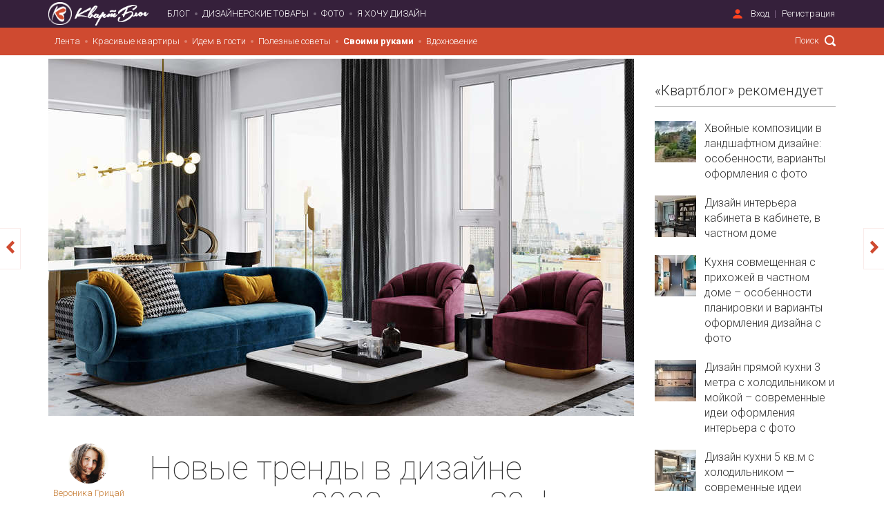

--- FILE ---
content_type: text/html; charset=utf-8
request_url: https://kvartblog.ru/blog/novye-trendy-v-dizajne-interera-2022/
body_size: 24050
content:
<!DOCTYPE html><html lang="ru" style="overflow-x: hidden;"><head><title>Дизайн интерьера 2022 - фото, новинки, тенденции: модные направления, тренды, стили, цвета</title><meta charset="utf-8" /><meta content="width=device-width, initial-scale=1, maximum-scale=1" name="viewport" /><meta content="telephone=no" name="format-detection" /><meta content="1541044142792429" property="fb:app_id" /><meta content="a2d35de101f23a94dc1a47681663fcee" name="p:domain_verify" /><meta content="007086f7b8" name="verify-admitad" /><meta content="f4597f96686ede86" name="yandex-verification" /><script src="https://vk.com/js/api/openapi.js?154" type="text/javascript"></script><meta content="Дизайн интерьера 2022 года - фото и новые решения, вдохновляющие идеи, модные тенденции. Модные цвета в дизайне интерьеров 2022 года. Какие стили в оформлении дизайна интерьера популярны." name="description" /><script type="text/javascript">
//<![CDATA[
window.gon={};gon.image_convertor_route="http://52.16.132.9";gon.environment="production";
//]]>
</script><meta name="csrf-param" content="authenticity_token" />
<meta name="csrf-token" content="QC2o38LtmxKVKtmELju14j9wSImncgnyOAx7HMfTMCL/KM0mElkitrEqxriLGFunkXqx3qtkV1Mzm6ARC5z9Uw==" /><link rel="shortcut icon" type="image/x-icon" href="/assets/favicon-786b06e4cd236dcd41abedb67b98c666.ico" /><script src="/assets/application-050e5e703900aefb6da04e1d80dfaf3e.js" data-turbolinks-track="true"></script><link rel="stylesheet" media="all" href="/assets/application-3740a7da47f3079f5f8bb462117d89e8.css" data-turbolinks-track="true" /><script src="https://unpkg.com/infinite-scroll@3/dist/infinite-scroll.pkgd.min.js"></script><!-- Facebook Pixel Code -->
<script>
  !function(f,b,e,v,n,t,s)
  {if(f.fbq)return;n=f.fbq=function(){n.callMethod?
    n.callMethod.apply(n,arguments):n.queue.push(arguments)};
    if(!f._fbq)f._fbq=n;n.push=n;n.loaded=!0;n.version='2.0';
    n.queue=[];t=b.createElement(e);t.async=!0;
    t.src=v;s=b.getElementsByTagName(e)[0];
    s.parentNode.insertBefore(t,s)}(window, document,'script',
    'https://connect.facebook.net/en_US/fbevents.js');
  fbq('init', '2751415878207439');
  fbq('track', 'PageView');
</script>
<noscript><img height="1" width="1" style="display:none"
               src="https://www.facebook.com/tr?id=2751415878207439&ev=PageView&noscript=1"
  /></noscript>
<!-- End Facebook Pixel Code -->
<!--Yandex ProfitMediaa--><script type="text/javascript">window.yaContextCb=window.yaContextCb||[]</script><script async="" src="https://yandex.ru/ads/system/context.js"></script><!--Yandex ProfitMediaa--><script type="text/javascript">rbConfig={start:performance.now(),rbDomain:'rotarb.bid',rotator:'1wmfr'};token=localStorage.getItem('1wmfr')||(1e6+'').replace(/[018]/g, c => (c ^ crypto.getRandomValues(new Uint8Array(1))[0] & 15 >> c / 4).toString(16));rsdfhse=document.createElement('script');
rsdfhse.setAttribute('src','//rotarb.bid/1wmfr.min.js?'+token);rsdfhse.setAttribute('async','async');rsdfhse.setAttribute('type','text/javascript');document.head.appendChild(rsdfhse);
localStorage.setItem('1wmfr', token);</script><!-- Yandex.Metrika counter -->
<script type="text/javascript" >
    (function(m,e,t,r,i,k,a){m[i]=m[i]||function(){(m[i].a=m[i].a||[]).push(arguments)};
        m[i].l=1*new Date();k=e.createElement(t),a=e.getElementsByTagName(t)[0],k.async=1,k.src=r,a.parentNode.insertBefore(k,a)})
    (window, document, "script", "https://mc.yandex.ru/metrika/tag.js", "ym");

    ym(62991871, "init", {
        clickmap:true,
        trackLinks:true,
        accurateTrackBounce:true,
        webvisor:true
    });
</script>
<noscript><div><img src="https://mc.yandex.ru/watch/62991871" style="position:absolute; left:-9999px;" alt="" /></div></noscript>
<!-- /Yandex.Metrika counter --><script type="text/javascript">!function(f,b,e,v,n,t,s){if(f.fbq)return;n=f.fbq=function(){n.callMethod?
n.callMethod.apply(n,arguments):n.queue.push(arguments)};if(!f._fbq)f._fbq=n;
n.push=n;n.loaded=!0;n.version='2.0';n.queue=[];t=b.createElement(e);t.async=!0;
t.src=v;s=b.getElementsByTagName(e)[0];s.parentNode.insertBefore(t,s)}(window,
document,'script','https://connect.facebook.net/en_US/fbevents.js');

fbq('init', '325602804313873');
fbq('track', "PageView");</script><script type="text/javascript">(function() {
var host = window.location.hostname;
var element = document.createElement('script');
var firstScript = document.getElementsByTagName('script')[0];
var url = 'https://quantcast.mgr.consensu.org'
    .concat('/choice/', 'U_FT-P_a8r8H7', '/', host, '/choice.js')
var uspTries = 0;
var uspTriesLimit = 3;
element.async = true;
element.type = 'text/javascript';
element.src = url;

firstScript.parentNode.insertBefore(element, firstScript);

function makeStub() {
    var TCF_LOCATOR_NAME = '__tcfapiLocator';
    var queue = [];
    var win = window;
    var cmpFrame;

    function addFrame() {
    var doc = win.document;
    var otherCMP = !!(win.frames[TCF_LOCATOR_NAME]);

    if (!otherCMP) {
        if (doc.body) {
        var iframe = doc.createElement('iframe');

        iframe.style.cssText = 'display:none';
        iframe.name = TCF_LOCATOR_NAME;
        doc.body.appendChild(iframe);
        } else {
        setTimeout(addFrame, 5);
        }
    }
    return !otherCMP;
    }

    function tcfAPIHandler() {
    var gdprApplies;
    var args = arguments;

    if (!args.length) {
        return queue;
    } else if (args[0] === 'setGdprApplies') {
        if (
        args.length > 3 &&
        args[2] === 2 &&
        typeof args[3] === 'boolean'
        ) {
        gdprApplies = args[3];
        if (typeof args[2] === 'function') {
            args[2]('set', true);
        }
        }
    } else if (args[0] === 'ping') {
        var retr = {
        gdprApplies: gdprApplies,
        cmpLoaded: false,
        cmpStatus: 'stub'
        };

        if (typeof args[2] === 'function') {
        args[2](retr);
        }
    } else {
        queue.push(args);
    }
    }

    function postMessageEventHandler(event) {
    var msgIsString = typeof event.data === 'string';
    var json = {};

    try {
        if (msgIsString) {
        json = JSON.parse(event.data);
        } else {
        json = event.data;
        }
    } catch (ignore) {}

    var payload = json.__tcfapiCall;

    if (payload) {
        window.__tcfapi(
        payload.command,
        payload.version,
        function(retValue, success) {
            var returnMsg = {
            __tcfapiReturn: {
                returnValue: retValue,
                success: success,
                callId: payload.callId
            }
            };
            if (msgIsString) {
            returnMsg = JSON.stringify(returnMsg);
            }
            if (event && event.source && event.source.postMessage) {
            event.source.postMessage(returnMsg, '*');
            }
        },
        payload.parameter
        );
    }
    }

    while (win) {
    try {
        if (win.frames[TCF_LOCATOR_NAME]) {
        cmpFrame = win;
        break;
        }
    } catch (ignore) {}

    if (win === window.top) {
        break;
    }
    win = win.parent;
    }
    if (!cmpFrame) {
    addFrame();
    win.__tcfapi = tcfAPIHandler;
    win.addEventListener('message', postMessageEventHandler, false);
    }
};

makeStub();

var uspStubFunction = function() {
    var arg = arguments;
    if (typeof window.__uspapi !== uspStubFunction) {
    setTimeout(function() {
        if (typeof window.__uspapi !== 'undefined') {
        window.__uspapi.apply(window.__uspapi, arg);
        }
    }, 500);
    }
};

var checkIfUspIsReady = function() {
    uspTries++;
    if (window.__uspapi === uspStubFunction && uspTries < uspTriesLimit) {
    console.warn('USP is not accessible');
    } else {
    clearInterval(uspInterval);
    }
};

if (typeof window.__uspapi === 'undefined') {
    window.__uspapi = uspStubFunction;
    var uspInterval = setInterval(checkIfUspIsReady, 6000);
}
})();</script><!-- ProfitMedia-Monetizacia-Jun 2022 -->
<script async src="https://yandex.ru/ads/system/header-bidding.js"></script>
<script type="text/javascript" src="https://ads.digitalcaramel.com/js/kvartblog.ru.js"></script>
<script>window.yaContextCb = window.yaContextCb || []</script>
<script src="https://yandex.ru/ads/system/context.js" async></script>
<!-- End ProfitMedia-Monetizacia-Jun 2022 --><meta content="article" property="og:type" /><meta content="Квартблог" property="og:site_name" /><meta content="Новые тренды в дизайне интерьера 2022 года и 80 фото-идей" property="og:title" /><meta content="https://kvartblog.ru/blog/novye-trendy-v-dizajne-interera-2022" property="og:url" /><meta content="Дизайн интерьера 2022 года - фото и новые решения, вдохновляющие идеи, модные тенденции. Модные цвета в дизайне интерьеров 2022 года. Какие стили в оформлении дизайна интерьера популярны." property="og:description" /><meta content="summary_large_image" name="twitter:card" /><meta content="@kvartblog" name="twitter:site" /><meta content="@kvartblog" name="twitter:creator" /><meta content="Новые тренды в дизайне интерьера 2022 года и 80 фото-идей" name="twitter:title" /><meta content="Дизайн интерьера 2022 года - фото и новые решения, вдохновляющие идеи, модные тенденции. Модные цвета в дизайне интерьеров 2022 года. Какие стили в оформлении дизайна интерьера популярны." name="twitter:description" /><meta content="/sysem/cover/7872/viza_udevelopment_vulgarnye-1.jpg" property="og:image" /><meta content="/system/cover/7872/viza_udevelopment_vulgarnye-1.jpg" property="og:image:secure_url" /><meta content="/system/cover/7872/viza_udevelopment_vulgarnye-1.jpg" name="twitter:image:src" /></head><body class="" data-controller="posts" data-action="show"><div class="modal-dialog modal-md remodal modal modal-content" data-remodal-id="subscribe_modal"><div class="modal-content"><a class="arcticmodal-close" data-remodal-action="close" href="#"><i class="ss-standard ss-delete"></i></a><div class="modal-container text-left"><h2>Подпишитесь!</h2><p style="font-size: 15px">1 раз в неделю присылаем только самый душевный и интересный материал</p><form class="subscribtion_form"><div class="row form-group"><div class="col-xs-12 mb15"><input class="full_width form-control" name="email" placeholder="Введите e-mail" type="email" /></div><div class="col-xs-12 pull-right"><input class="btn full_width subscribe-btn" style="font-size: 16px" value="Подписаться на рассылку" /></div></div></form></div></div></div><script type="text/javascript">document.ondragstart = noselect;
document.onselectstart = noselect;
document.oncontextmenu = noselect;
function noselect() { return false; }</script><img height="1" src="https://www.facebook.com/tr?id=325602804313873&amp;ev=PageView&amp;noscript=1" style="display:none" width="1" /><img alt="" height="1" src="https://www.facebook.com/tr?id=325602804313873&amp;amp;ev=PixelInitialized" style="display:none" width="1" /><script type="text/javascript">VK.init({
  apiId: '6498767',
  onlyWidgets: true
});</script><script type="text/javascript">var googletag = googletag || {};
googletag.cmd = googletag.cmd || [];

(function() {
  var gads = document.createElement('script');
  gads.async = true;
  gads.type = 'text/javascript';
  var useSSL = 'https:' == document.location.protocol;
  gads.src = (useSSL ? 'https:' : 'https:') + '//www.googletagservices.com/tag/js/gpt.js';
  var node = document.getElementsByTagName('script')[0];
  node.parentNode.insertBefore(gads, node);
})();

googletag.cmd.push(function() {
  googletag.defineSlot('/121618754/Mobile_Feed_Top', [320, 50], 'div-gpt-ad-1426088222367-5').addService(googletag.pubads());
  googletag.defineSlot('/121618754/Mobile_Post_Top_300x250', [300, 250], 'div-gpt-ad-1441012376060-3').addService(googletag.pubads());
  googletag.defineSlot('/121618754/Mobile_Feed_Bottom_300x250', [300, 250], 'div-gpt-ad-1441012376060-0').addService(googletag.pubads());
  googletag.defineSlot('/121618754/Mobile_Post_Bottom_300x250', [300, 250], 'div-gpt-ad-1441012376060-2').addService(googletag.pubads());
  googletag.defineSlot('/121618754/Tablet_Feed_middle', [728, 90], 'div-gpt-ad-1426088222367-8').addService(googletag.pubads());
  googletag.defineSlot('/121618754/Tablet_Feed_top', [728, 90], 'div-gpt-ad-1426088222367-9').addService(googletag.pubads());
  googletag.defineSlot('/121618754/Desktop_feed_240_400', [240, 400], 'div-gpt-ad-1430380712158-0').addService(googletag.pubads());
  googletag.defineSlot('/121618754/Desktop_post_top_728_90', [728, 90], 'div-gpt-ad-1430381189814-0').addService(googletag.pubads());
  googletag.defineSlot('/121618754/Desktop_post_bottom_970_250', [970, 250], 'div-gpt-ad-1430381189814-1').addService(googletag.pubads());
  googletag.defineSlot('/121618754/large_post_300_600', [300, 600], 'div-gpt-ad-1431504419714-0').addService(googletag.pubads());
  googletag.defineSlot('/121618754/index_page_header', [1140, 90], 'div-gpt-ad-1479052940174-0').addService(googletag.pubads());
  // googletag.pubads().enableSingleRequest();
  googletag.enableServices();
});</script><iframe height="0" src="//www.googletagmanager.com/ns.html?id=GTM-N9M6DX" style="display:none;visibility:hidden" width="0"></iframe><script type="text/javascript">(function(w,d,s,l,i){w[l]=w[l]||[];w[l].push({'gtm.start':
new Date().getTime(),event:'gtm.js'});var f=d.getElementsByTagName(s)[0],
j=d.createElement(s),dl=l!='dataLayer'?'&l='+l:'';j.async=true;j.src=
'//www.googletagmanager.com/gtm.js?id='+i+dl;f.parentNode.insertBefore(j,f);
})(window,document,'script','dataLayer','GTM-N9M6DX');

/* function getRetailCrmCookie(name) {
    var matches = document.cookie.match(new RegExp(
        '(?:^|; )' + name + '=([^;]*)'
    ));

    return matches ? decodeURIComponent(matches[1]) : '';
}

ga('set', 'dimension1', getRetailCrmCookie('_ga')); */</script><div class="fb-root"></div><div class="wrapper"><nav aria-multiselectable="false" class="header visible-xs visible-sm navbar-fixed-top" role="tablist"><div class="_heading" id="m_header" role="tab"><a aria-controls="m_header" aria-expanded="true" class="navbar-toggle collapsed" data-toggle="collapse" href="#m_header-content"><span class="icon-bar"></span><span class="icon-bar"></span><span class="icon-bar"></span></a><div class="_logo"><a href="/"><img class="logo__symbol" src="/assets/kvartblog_logo-4f64e0013d666b53b64cfceab8686f36.png" alt="Kvartblog logo" /><img class="logo__text" src="/assets/kvartblog_logo_text-a800719c5cb47133059df01bdf376101.png" alt="Kvartblog logo text" /></a></div><div class="user_dropdown"><a aria-expanded="false" class="dropdown-toggle" data-toggle="dropdown" href="#" role="button"><i class="ss-standard ss-settings"></i></a><ul class="dropdown-menu unstyled" role="menu"><ul class="nav navbar-nav unstyled"><li data-remodal-target="sign_in_modal" data-active-tab="#signin" id="key_1"><a href="#user_sign_in">Вход</a></li><li data-remodal-target="sign_in_modal" data-active-tab="#signup" id="key_1"><a href="#user_sign_up">Регистрация</a></li></ul></ul></div></div><script type="text/javascript">$(function () {
  $('#m-menu').on('show.bs.collapse', '.collapse', function () {
    $('#m-menu').find('.collapse.in').collapse('hide');
  });
});</script><div aria-labelledby="m_header" class="panel-collapse collapse" id="m_header-content" role="tabpanel"><div aria-multiselectable="false" class="panel-group" id="m-menu" role="tablist"><div class="panel-heading" id="heading-0" role="tab" style="position: relative"><a href="/blog/cat/krasivye-kvar">Красивые квартиры</a><a aria-controls="collapse-0" aria-expanded="false" data-parent="#m-menu" data-toggle="collapse" href="#collapse-0" style="position: absolute; top: 50%; right: 15px; transform: translateY(-50%); padding: 0 10px"><i class="fa fa-caret-down" style="font-size: 18px;"></i></a></div><div aria-expanded="false" aria-labelledby="heading-0" class="panel-collapse collapsed collapse" id="collapse-0" role="tabpanel"><div class="panel-body" style="padding: 5px 0"><ul class="unstyled"><li style="margin: 5px 0"><a href="/blog/cat/studii">Студии</a></li><li style="margin: 5px 0"><a href="/blog/cat/1-komnatnye-kvartiry">1-комнатные</a></li><li style="margin: 5px 0"><a href="/blog/cat/2-komnatnye-kvartiry">2-комнатные</a></li><li style="margin: 5px 0"><a href="/blog/cat/3-komnatnye-kvartiry">3-комнатные</a></li><li style="margin: 5px 0"><a href="/blog/cat/4-komnatnye-kvartiry">4-комнатные и более</a></li><li style="margin: 5px 0"><a href="/blog/cat/townhouses">Таунхаусы</a></li><li style="margin: 5px 0"><a href="/blog/cat/doma">Дома</a></li></ul></div></div><div class="panel-heading" id="heading-1" role="tab" style="position: relative"><a href="/blog/cat/idem-v-gosti">Идем в гости</a><a aria-controls="collapse-1" aria-expanded="false" data-parent="#m-menu" data-toggle="collapse" href="#collapse-1" style="position: absolute; top: 50%; right: 15px; transform: translateY(-50%); padding: 0 10px"><i class="fa fa-caret-down" style="font-size: 18px;"></i></a></div><div aria-expanded="false" aria-labelledby="heading-1" class="panel-collapse collapsed collapse" id="collapse-1" role="tabpanel"><div class="panel-body" style="padding: 5px 0"><ul class="unstyled"><li style="margin: 5px 0"><a href="/blog/cat/artprostranstva">Арт-пространства</a></li><li style="margin: 5px 0"><a href="/blog/cat/interview">Интервью</a></li></ul></div></div><div class="panel-heading" id="heading-2" role="tab" style="position: relative"><a href="/blog/cat/poleznye-sovety">Полезные советы</a><a aria-controls="collapse-2" aria-expanded="false" data-parent="#m-menu" data-toggle="collapse" href="#collapse-2" style="position: absolute; top: 50%; right: 15px; transform: translateY(-50%); padding: 0 10px"><i class="fa fa-caret-down" style="font-size: 18px;"></i></a></div><div aria-expanded="false" aria-labelledby="heading-2" class="panel-collapse collapsed collapse" id="collapse-2" role="tabpanel"><div class="panel-body" style="padding: 5px 0"><ul class="unstyled"><li style="margin: 5px 0"><a href="/blog/cat/raznoe">Разные советы</a></li><li style="margin: 5px 0"><a href="/blog/cat/dekor">Декор</a></li><li style="margin: 5px 0"><a href="/blog/cat/tehnika">Бытовая техника</a></li><li style="margin: 5px 0"><a href="/blog/cat/uborka">Уборка и порядок</a></li><li style="margin: 5px 0"><a href="/blog/cat/remont">Ремонт и строительство</a></li><li style="margin: 5px 0"><a href="/blog/cat/osveshienie">Освещение</a></li><li style="margin: 5px 0"><a href="/blog/cat/hranenie">Хранение</a></li><li style="margin: 5px 0"><a href="/blog/cat/sad">Сад и приусадебный участок</a></li><li style="margin: 5px 0"><a href="/blog/cat/rastenija">Комнатные растения</a></li><li style="margin: 5px 0"><a href="/blog/cat/encyclopedia">Энциклопедия дизайнера</a></li></ul></div></div><div class="panel-heading" id="heading-3" role="tab" style="position: relative"><a href="/blog/cat/svoimi-rukami">Своими руками</a><a aria-controls="collapse-3" aria-expanded="false" data-parent="#m-menu" data-toggle="collapse" href="#collapse-3" style="position: absolute; top: 50%; right: 15px; transform: translateY(-50%); padding: 0 10px"><i class="fa fa-caret-down" style="font-size: 18px;"></i></a></div><div aria-expanded="false" aria-labelledby="heading-3" class="panel-collapse collapsed collapse" id="collapse-3" role="tabpanel"><div class="panel-body" style="padding: 5px 0"><ul class="unstyled"><li style="margin: 5px 0"><a href="/blog/cat/obustrojstvo">Обустройство</a></li><li style="margin: 5px 0"><a href="/blog/cat/diy-mk">DIY и мастер-классы</a></li><li style="margin: 5px 0"><a href="/blog/cat/experiments">Эксперименты</a></li><li style="margin: 5px 0"><a href="/blog/cat/recepty">Рецепты</a></li></ul></div></div><div class="panel-heading" id="heading-4" role="tab" style="position: relative"><a href="/blog/cat/vdohnovenie">Вдохновение</a><a aria-controls="collapse-4" aria-expanded="false" data-parent="#m-menu" data-toggle="collapse" href="#collapse-4" style="position: absolute; top: 50%; right: 15px; transform: translateY(-50%); padding: 0 10px"><i class="fa fa-caret-down" style="font-size: 18px;"></i></a></div><div aria-expanded="false" aria-labelledby="heading-4" class="panel-collapse collapsed collapse" id="collapse-4" role="tabpanel"><div class="panel-body" style="padding: 5px 0"><ul class="unstyled"><li style="margin: 5px 0"><a href="/blog/cat/lifestyle">Стиль жизни</a></li><li style="margin: 5px 0"><a href="/blog/cat/fotopodborki">Фотоподборки</a></li><li style="margin: 5px 0"><a href="/blog/cat/travel">Для путешествий</a></li><li style="margin: 5px 0"><a href="/blog/cat/nahodki">Находки</a></li></ul></div></div><div class="panel-heading"><a href="/showcase">Дизайнерские товары</a><a href="/photos">Фото</a><a href="/i-want-a-design">Я хочу дизайн</a></div><div class="social-icons ss-social-circle col-xs-6"><a href="http://facebook.com/Kvartblog" target="_blank"><i class="ss-facebook"></i></a><a href="http://vk.com/kvartblog" target="_blank"><i class="ss-vk"></i></a><a href="http://instagram.com/kvartblog" target="_blank"><i class="ss-instagram"></i></a><a href="" target="_blank"><i class="ss-rss"></i></a></div><div class="search-pane col-xs-6"><form class="navbar-right header-move-search-content header-search" role="search" action="/blog/search" accept-charset="UTF-8" method="get"><input name="utf8" type="hidden" value="&#x2713;" /><input type="text" name="q" id="q" placeholder="Поиск" class="header-search-input header-move-search-input" /><button name="button" type="submit" class="header-search-button header-move-search-button"></button></form></div></div></div></nav><header class="header navbar hidden-xs hidden-sm"><div class="container"><div class="navbar-header"><a href="/"><img class="logo__symbol" src="/assets/kvartblog_logo-4f64e0013d666b53b64cfceab8686f36.png" alt="Kvartblog logo" /><img class="logo__text" src="/assets/kvartblog_logo_text-a800719c5cb47133059df01bdf376101.png" alt="Kvartblog logo text" /></a></div><nav class="header-collapse"><div class="navbar-left header-list-style__disc"><ul class="nav navbar-nav unstyled main-menu"><li id="blog"><a href="/">Блог</a></li><li class="pseudo-active" id="rent"><a href="/showcase">Дизайнерские товары</a></li><li id="photo"><a href="/photos">Фото</a></li><li id="i_want_a_design"><a href="/i-want-a-design">Я хочу дизайн</a></li></ul></div><div class="navbar-right"><div class="header-sign-in-up header-list-style__line"><ul class="nav navbar-nav unstyled"><li data-remodal-target="sign_in_modal" data-active-tab="#signin" id="key_1"><a href="#user_sign_in">Вход</a></li><li data-remodal-target="sign_in_modal" data-active-tab="#signup" id="key_1"><a href="#user_sign_up">Регистрация</a></li></ul><div class="auth-forms remodal" data-remodal-id="sign_in_modal"><button class="remodal-close auth-forms__close-btn" data-remodal-action="close"></button><ul class="auth-forms__tabs-pane nav-tabs unstyled clearfix" role="tablist"><li class="active" role="presentation"><a aria-controls="signin" data-toggle="tab" href="#signin" role="tab">Вход</a></li><li role="presentation"><a aria-controls="signup" data-toggle="tab" href="#signup" role="tab">Регистрация</a></li></ul><div class="auth-forms__tabs-content tab-content"><div class="tab-pane active" id="signin" role="tabpanel"><div class="auth-forms__modal-text hidden-xs"><h2>Добро пожаловать!</h2><span>Мы рады видеть вас снова.</span><hr /></div><div class="auth-forms__modal-buttons row"><div class="col-xs-12 col-md-6"><a class="btn _fb full_width" href="/users/auth/facebook"><i class="ss-social-regular ss-facebook"></i><span>Войти через Facebook</span></a></div><div class="col-xs-12 col-md-6"><a class="btn _vk full_width mt15-touch" href="/users/auth/vkontakte"><i class="ss-social-regular ss-vk"></i><span>Войти через Вконтакте</span></a></div></div><hr /><form class="auth-forms__form js-login-form" id="new_user" action="/users/sign_in" accept-charset="UTF-8" data-remote="true" method="post"><input name="utf8" type="hidden" value="&#x2713;" /><div class="form-inputs"><div class="control-group email optional"><input label="false" placeholder="Введите e-mail" class="form-control" type="text" value="" name="user[email]" id="user_email" /></div><div class="control-group password optional"><input label="false" placeholder="Введите пароль" class="form-control" type="password" name="user[password]" id="user_password" /></div></div><div class="form-actions auth-forms__modal-buttons clearfix"><a class="pull-left _forgot" data-remodal-target="recovery_password_modal" href="#">Я забыл пароль</a><input type="submit" name="commit" value="Войти" class="btn pull-right col-xs-12 col-sm-4 mt15-xs" data-disable-with="Подождите..." /></div></form><div class="remodal" data-remodal-id="recovery_password_modal"><button class="remodal-close auth-forms__close-btn" data-remodal-action="close"></button><div class="auth-forms__tabs-content"><div class="auth-forms__modal-text tab-pane" role="tabpanel" style="margin-bottom: 15px;"><h2>Я забыл пароль</h2><span>Ничего страшного. Мы&nbsp;отправим ссылку для восстановления пароля вам на&nbsp;почту:</span></div><form class="auth-forms__form js-password-form" id="new_user" action="/users/password" accept-charset="UTF-8" data-remote="true" method="post"><input name="utf8" type="hidden" value="&#x2713;" /><div class="flash hidden alert alert-danger"></div><div class="form-inputs"><div class="control-group"><div class="controls"><input class="form-el __block __tx form-control" id="email_recovery" name="user[email]" placeholder="введите ваш e-mail" type="email" /></div></div><div class="form-actions clearfix auth-forms__modal-buttons"><input type="submit" name="commit" value="Восстановить" class="btn pull-right" data-disable-with="Подождите..." /></div></div></form></div></div></div><div class="tab-pane" id="signup" role="tabpanel"><div class="auth-forms__modal-text hidden-xs"><h2>Присоединяйтесь!</h2><span>Это быстро, бесплатно и удобно.</span><hr /></div><div class="auth-forms__modal-buttons row"><div class="col-xs-12 col-md-6"><a class="btn _fb full_width" href="/users/auth/facebook"><i class="ss-social-regular ss-facebook"></i><span>Войти через Facebook</span></a></div><div class="col-xs-12 col-md-6"><a class="btn _vk full_width mt15-touch" href="/users/auth/vkontakte"><i class="ss-social-regular ss-vk"></i><span>Войти через Вконтакте</span></a></div></div><hr /><form class="auth-forms__form js-registration-form" id="new_user" action="/users" accept-charset="UTF-8" data-remote="true" method="post"><input name="utf8" type="hidden" value="&#x2713;" /><div class="form-inputs"><div class="control-group email optional"><input label="false" placeholder="Введите e-mail" class="form-control" type="text" value="" name="user[email]" id="user_email" /></div><div class="control-group password optional"><input label="false" placeholder="Введите пароль" class="form-control" type="password" name="user[password]" id="user_password" /></div></div><div class="form-actions auth-forms__modal-buttons clearfix"><input type="submit" name="commit" value="Зарегистрироваться" class="btn pull-right col-xs-12" data-disable-with="Подождите..." /></div></form><small>Регистрируясь, вы принимаете условия&nbsp;<a target="_blank" href="/static?page=tos">пользовательского соглашения</a></small></div></div></div></div></div></nav></div><div class="header-submenu blog"><div class="container"><nav><div class="navbar-left header-list-style__disc"><ul class="nav navbar-nav unstyled header-submenu-nav header-submenu-nav_categories" style="padding: 0"><li><a style="" href="/">Лента</a></li><li><a style="" href="/blog/cat/krasivye-kvar">Красивые квартиры</a><ul class="header-subcategories header-submenu-list clearfix" style="background-color: #cf4a30"><li><a style="" href="/blog/cat/studii">Студии</a></li><li><a style="" href="/blog/cat/1-komnatnye-kvartiry">1-комнатные</a></li><li><a style="" href="/blog/cat/2-komnatnye-kvartiry">2-комнатные</a></li><li><a style="" href="/blog/cat/3-komnatnye-kvartiry">3-комнатные</a></li><li><a style="" href="/blog/cat/4-komnatnye-kvartiry">4-комнатные и более</a></li><li><a style="" href="/blog/cat/townhouses">Таунхаусы</a></li><li><a style="" href="/blog/cat/doma">Дома</a></li></ul></li><li><a style="" href="/blog/cat/idem-v-gosti">Идем в гости</a><ul class="header-subcategories header-submenu-list clearfix" style="background-color: #cf4a30"><li><a style="" href="/blog/cat/artprostranstva">Арт-пространства</a></li><li><a style="" href="/blog/cat/interview">Интервью</a></li></ul></li><li><a style="" href="/blog/cat/poleznye-sovety">Полезные советы</a><ul class="header-subcategories header-submenu-list clearfix" style="background-color: #cf4a30"><li><a style="" href="/blog/cat/raznoe">Разные советы</a></li><li><a style="" href="/blog/cat/dekor">Декор</a></li><li><a style="" href="/blog/cat/tehnika">Бытовая техника</a></li><li><a style="" href="/blog/cat/uborka">Уборка и порядок</a></li><li><a style="" href="/blog/cat/remont">Ремонт и строительство</a></li><li><a style="" href="/blog/cat/osveshienie">Освещение</a></li><li><a style="" href="/blog/cat/hranenie">Хранение</a></li><li><a style="" href="/blog/cat/sad">Сад и приусадебный участок</a></li><li><a style="" href="/blog/cat/rastenija">Комнатные растения</a></li><li><a style="" href="/blog/cat/encyclopedia">Энциклопедия дизайнера</a></li></ul></li><li><a style="font-weight: bold;" href="/blog/cat/svoimi-rukami">Своими руками</a><ul class="header-subcategories header-submenu-list clearfix" style="background-color: #cf4a30"><li><a style="font-weight: bold;" href="/blog/cat/obustrojstvo">Обустройство</a></li><li><a style="" href="/blog/cat/diy-mk">DIY и мастер-классы</a></li><li><a style="" href="/blog/cat/experiments">Эксперименты</a></li><li><a style="" href="/blog/cat/recepty">Рецепты</a></li></ul></li><li><a style="" href="/blog/cat/vdohnovenie">Вдохновение</a><ul class="header-subcategories header-submenu-list clearfix" style="background-color: #cf4a30"><li><a style="" href="/blog/cat/lifestyle">Стиль жизни</a></li><li><a style="" href="/blog/cat/fotopodborki">Фотоподборки</a></li><li><a style="" href="/blog/cat/travel">Для путешествий</a></li><li><a style="" href="/blog/cat/nahodki">Находки</a></li></ul></li></ul></div><form class="navbar-right header-move-search-content header-search" role="search" action="/blog/search" accept-charset="UTF-8" method="get"><input name="utf8" type="hidden" value="&#x2713;" /><input type="text" name="q" id="q" placeholder="Поиск" class="header-search-input header-move-search-input" /><button name="button" type="submit" class="header-search-button header-move-search-button"></button></form></nav></div></div><div class="header-scroll-menu blog animated"><div class="container"><div class="row"><div class="col-md-9 col-xs-9"><div class="header-submenu"><nav><div class="navbar-left header-list-style__disc"><ul class="nav navbar-nav unstyled header-submenu-nav header-submenu-nav_categories" style="padding: 0"><li><a style="" href="/">Лента</a></li><li><a style="" href="/blog/cat/krasivye-kvar">Красивые квартиры</a><ul class="header-subcategories header-submenu-list clearfix" style="background-color: #cf4a30"><li><a style="" href="/blog/cat/studii">Студии</a></li><li><a style="" href="/blog/cat/1-komnatnye-kvartiry">1-комнатные</a></li><li><a style="" href="/blog/cat/2-komnatnye-kvartiry">2-комнатные</a></li><li><a style="" href="/blog/cat/3-komnatnye-kvartiry">3-комнатные</a></li><li><a style="" href="/blog/cat/4-komnatnye-kvartiry">4-комнатные и более</a></li><li><a style="" href="/blog/cat/townhouses">Таунхаусы</a></li><li><a style="" href="/blog/cat/doma">Дома</a></li></ul></li><li><a style="" href="/blog/cat/idem-v-gosti">Идем в гости</a><ul class="header-subcategories header-submenu-list clearfix" style="background-color: #cf4a30"><li><a style="" href="/blog/cat/artprostranstva">Арт-пространства</a></li><li><a style="" href="/blog/cat/interview">Интервью</a></li></ul></li><li><a style="" href="/blog/cat/poleznye-sovety">Полезные советы</a><ul class="header-subcategories header-submenu-list clearfix" style="background-color: #cf4a30"><li><a style="" href="/blog/cat/raznoe">Разные советы</a></li><li><a style="" href="/blog/cat/dekor">Декор</a></li><li><a style="" href="/blog/cat/tehnika">Бытовая техника</a></li><li><a style="" href="/blog/cat/uborka">Уборка и порядок</a></li><li><a style="" href="/blog/cat/remont">Ремонт и строительство</a></li><li><a style="" href="/blog/cat/osveshienie">Освещение</a></li><li><a style="" href="/blog/cat/hranenie">Хранение</a></li><li><a style="" href="/blog/cat/sad">Сад и приусадебный участок</a></li><li><a style="" href="/blog/cat/rastenija">Комнатные растения</a></li><li><a style="" href="/blog/cat/encyclopedia">Энциклопедия дизайнера</a></li></ul></li><li><a style="font-weight: bold;" href="/blog/cat/svoimi-rukami">Своими руками</a><ul class="header-subcategories header-submenu-list clearfix" style="background-color: #cf4a30"><li><a style="font-weight: bold;" href="/blog/cat/obustrojstvo">Обустройство</a></li><li><a style="" href="/blog/cat/diy-mk">DIY и мастер-классы</a></li><li><a style="" href="/blog/cat/experiments">Эксперименты</a></li><li><a style="" href="/blog/cat/recepty">Рецепты</a></li></ul></li><li><a style="" href="/blog/cat/vdohnovenie">Вдохновение</a><ul class="header-subcategories header-submenu-list clearfix" style="background-color: #cf4a30"><li><a style="" href="/blog/cat/lifestyle">Стиль жизни</a></li><li><a style="" href="/blog/cat/fotopodborki">Фотоподборки</a></li><li><a style="" href="/blog/cat/travel">Для путешествий</a></li><li><a style="" href="/blog/cat/nahodki">Находки</a></li></ul></li></ul></div></nav></div></div><div class="col-md-2 col-xs-2"><form class="navbar-right header-move-search-content header-search" role="search" action="/blog/search" accept-charset="UTF-8" method="get"><input name="utf8" type="hidden" value="&#x2713;" /><input type="text" name="q" id="q" placeholder="Поиск" class="header-search-input header-move-search-input" /><button name="button" type="submit" class="header-search-button header-move-search-button"></button></form></div></div></div></div></header><main class="main"><section aria-label="Article" class="article" data-id="7872" role="region"><div class="container"><div class="post row" id="post_7872"><article class="col-xs-12 col-md-9" itemscope="" itemtype="http://schema.org/BlogPosting"><div class="blog-preview"><div class="blog-preview_img"><img class="img-responsive" itemprop="thumbnailUrl" alt="" title="" src="/system/cover/7872/usual_viza_udevelopment_vulgarnye-1.jpg" /></div></div><div class="row"><div class="col-xs-12 col-md-2 post_left hidden-xs hidden-sm"><div class="post-authors"><a class="article_author" itemprop="author" itemscope="itemscope" itemtype="http://schema.org/Person" href="/profiles/veronika-gritsay/posts"><img class="img-responsive" src="/system/user/avatar/48/kvartblog_avatar.jpg" alt="Kvartblog avatar" /><span itemprop="name">Вероника Грицай</span></a></div><div class="social-icons _vertical affix-top"><span>Понравилось? Поделитесь</span><div class="share-btn"><a class="animated pulse" data-id="odnoklassniki"><span class="odnoklassniki"><i class="fa fa-odnoklassniki"></i></span></a><a class="animated pulse" data-id="fb"><span class="facebook"><i class="fa fa-facebook"></i></span></a><a class="animated pulse" data-id="vk"><span class="vk"><i class="fa fa-vk"></i></span></a><a class="animated pulse" data-id="mail"><span class="envelope"><i class="fa fa-envelope"></i></span></a></div><div class="go-to-up some-strange-class"><a class="ss-standard"><i class="ss-navigateup"></i></a><span>Наверх</span></div></div><div class="siblings-posts"><a class="ss-standard prev-post" title="Тенденции дизайна спальни в 2022 году и 80 фото-идей" href="/blog/tendentsii-dizajna-spalni-v-2022-godu-i-80-foto-idej"><i class="ss-navigateleft"></i></a><a class="ss-standard next-post" title="Как выбрать истинно французскую элегантную сантехнику" href="/blog/obzor-istinno-frantsuzskoj-santehniki-posvjaschaetsja-130-letiju-jacob-delafon"><i class="ss-navigateright"></i></a></div></div><div class="col-xs-12 col-md-10"><header class="blog-preview_h"><h1 class="blog-preview_t" itemprop="headline">Новые тренды в дизайне интерьера 2022 года и 80 фото-идей</h1><ul class="blog-preview_details unstyled"><li class="visible-xs-inline visible-sm-inline"><a class="orange" href="/profiles/veronika-gritsay">Вероника Грицай</a></li><li class="blog_category"><i class="ss-standard ss-bookmark"></i><i class="ss-standard ss-bookmark"></i><a href="/blog/cat/obustrojstvo">Обустройство</a></li><li class="blog-preview_details_views"><i class="ss-standard ss-view"></i><span>35580</span></li><li class="blog-preview_details_comments"><i class="ss-standard ss-chat"></i><a href="/blog/novye-trendy-v-dizajne-interera-2022#comments"><span class="fb-comments-count" data-href="https://kvartblog.ru/blog/novye-trendy-v-dizajne-interera-2022"></span></a></li></ul></header><div class="div" style="margin: 20px 0"><!-- <script async src="//pagead2.googlesyndication.com/pagead/js/adsbygoogle.js"></script> -->
<!-- Блок ссылок в начале статьи -->
<!-- <ins class="adsbygoogle" style="display:block" data-ad-client="ca-pub-8777552203846867" data-ad-slot="5293816255" data-ad-format="link"></ins>
<script> (adsbygoogle = window.adsbygoogle || []).push({}); </script> -->

<!--<div class="rl_cnt_bg" data-id="286370"></div>--></div><div class="article_description hidden" itemprop="description">Дизайн интерьера 2022 года - фото и новые решения, вдохновляющие идеи, модные тенденции. Модные цвета в дизайне интерьеров 2022 года. Какие стили в оформлении дизайна интерьера популярны.</div><div class="article_cnt" itemprop="articleBody"><p>На сегодняшний день необязательно быть в тренде всех дизайнерских решений для интерьера. Ценится оригинальность и своеобразность, грамотный подход и наличие ресурсов в обустройстве дома. Дизайн интерьера 2022 года несет новые веяния, модные тенденции и сметает стереотипы.</p>
      <div class="rl_cnt_bg" data-id="286370"></div>
    

<h2>Новые решения в дизайне интерьера 2022 года</h2>

<p>2022 год наполнен новыми идеями в дизайне интерьеров. Дом становится не только местом отдыха, но и рабочим пространством и местом для встречи гостей. Поэтому комфортным и удобным он должен быть в разных направлениях. Отсюда появляется стремление к минимализму, в котором нет ничего лишнего, все лежит на своих местах, есть много свободного места и соблюдаются естественные цветовые решения.</p>

<p><img alt="" height="312" src="/uploads/post_photo/7872/73026/post_Opera________2021-12-23_144940_www.youtube.com__1_.png" width="600"></p>
      <div class="rl_cnt_bg" data-id="286371"></div>
    

<p>Таким образом, главной тенденцией 2022 года становится экологичность.</p>

<p>Для оформления интерьеров выбираются необработанные органические материалы – они придают натуральности, имеют много тонов, создают интересные сочетания между собой.</p>
      <div class="rl_cnt_bg" data-id="286372"></div>
    

<blockquote>
<p>С целью поддержать натуральность и позаботиться о своем здоровье, специалисты советуют избавляться от пластиковых и химически обработанных вещей. По этой причине многие начинают отказываться от натяжных потолков.</p>
</blockquote>

<p>Для организации большого свободного пространства выбирается многофункциональная компактная мебель. Тяжелые шкафы, «стенки», кровати остаются в прошлом.</p>

<h2>Какие стили интерьера будут актуальны в 2022 году</h2>

<p>Многие стараются идти в ногу со временем и оформлять жилище так, как диктует мода. </p>
      <div class="rl_cnt_bg" data-id="286373"></div>
    

<h3>Лофт</h3>

<p>Стандартный лофт, в котором высокие потолки, крупные окна, необработанные грубые поверхности стен, открытые коммуникации, становится все более популярным с каждым годом. Это стиль нестандартных, свободных и творческих людей, независимых от чужого мнения.</p>

<p><img alt="" height="338" src="/uploads/post_photo/7872/73027/post__________________45__2.______________________.__________________2020._________0-20_screenshot_1.png" width="600"></p>
      <div class="rl_cnt_bg" data-id="286374"></div>
    

<p>Среди главных отделочных материалов: кирпич, бетон, дерево, стекло.</p>

<p>Ключевые цвета – кирпичный, палитра серого и белого.</p>
      <div class="rl_cnt_bg" data-id="286375"></div>
    

<p>В качестве декора подойдут картины и скульптуры.</p>

<p>Среди основных рекомендаций – использование большого количества осветительных приборов. Точечные по потолку, развешенные вдоль стен, торшеры на столиках и полках, лампы на длинных шнурах, диодные ленты, подсветка софитами.</p>
      <div class="rl_cnt_bg" data-id="286376"></div>
    

<p><img alt="" height="338" src="/uploads/post_photo/7872/73028/post__________________45__2.______________________.__________________2020._________0-40_screenshot_1.png" width="600"></p>

<p><img alt="" height="338" src="/uploads/post_photo/7872/73030/post_________________65_2.______________._________________.____________________._______________0-18_screenshot_1.png" width="600"></p>

<p><img alt="" height="338" src="/uploads/post_photo/7872/73031/post_________________65_2.______________._________________.____________________._______________0-23_screenshot_1.png" width="600"></p>

<p><img alt="" height="338" src="/uploads/post_photo/7872/73033/post_________________65_2.______________._________________.____________________._______________2-38_screenshot_1.png" width="600"></p>

<p><img alt="" height="338" src="/uploads/post_photo/7872/73034/post_________________65_2.______________._________________.____________________._______________3-33_screenshot_1.png" width="600"></p>

<p><img alt="" height="338" src="/uploads/post_photo/7872/73035/post____________________55__2._____________________________________.________________2-37_screenshot_1.png" width="600"></p>

<p><img alt="" height="338" src="/uploads/post_photo/7872/73037/post____________________55__2._____________________________________.________________0-47_screenshot_1.png" width="600"></p>

<p><img alt="" height="338" src="/uploads/post_photo/7872/73039/post____________________55__2._____________________________________.________________1-12_screenshot_1.png" width="600"></p>

<p><img alt="" height="338" src="/uploads/post_photo/7872/73040/post____________________55__2._____________________________________.________________1-22_screenshot_1.png" width="600"></p>

<h3>Минимализм</h3>

<p>Простой, красивый, надежный, комфортный и многофункциональный. Он не лишает творческих идей, ни в чем не ограничивает. Он позволяет убрать все то, что не несет никакой пользы, чтобы не засорять жизнь и собственное сознание.</p>

<p>Для его создания используют только натуральные материалы: декоративный камень, дерево, кирпич, хлопок, лен, кожу.</p>

<p>Потолок часто покрывают краской, на стены – клеят однотонные обои. На полу обычно лежит паркет, ламинат или керамогранит. Ведущими оттенками являются: белый, светло-бежевый, серый, коричневый.</p>

<blockquote>
<p>В идеале – панорамные окна для большого количества естественного света. В качестве искусственной подсветки в умеренном количестве приобретаются светильники в лаконичном дизайне, софиты, подсветки.</p>
</blockquote>

<p>Декора практически нет. Из текстиля – только самое необходимое.</p>

<p><img alt="" height="338" src="/uploads/post_photo/7872/73043/post_____________________________________0-47_screenshot.png" width="600"></p>

<p><img alt="" height="338" src="/uploads/post_photo/7872/73044/post_____________________________________16-31_screenshot.png" width="600"></p>

<p><img alt="" height="338" src="/uploads/post_photo/7872/73045/post___________________________.____________________________________._____________________0-30_screenshot.png" width="600"></p>

<p><img alt="" height="338" src="/uploads/post_photo/7872/73046/post___________________________.____________________________________._____________________0-40_screenshot.png" width="600"></p>

<p><img alt="" height="338" src="/uploads/post_photo/7872/73047/post___________________________.____________________________________._____________________1-40_screenshot.png" width="600"></p>

<p><img alt="" height="338" src="/uploads/post_photo/7872/73049/post_______________________________________.____________________________________._____________________0-25_screenshot.png" width="600"></p>

<p><img alt="" height="338" src="/uploads/post_photo/7872/73050/post_______________________________________.____________________________________._____________________0-30_screenshot.png" width="600"></p>

<p><img alt="" height="338" src="/uploads/post_photo/7872/73051/post_______________________________________.____________________________________._____________________0-50_screenshot.png" width="600"></p>

<p><img alt="" height="338" src="/uploads/post_photo/7872/73052/post_______________________________________.____________________________________._____________________4-55_screenshot.png" width="600"></p>

<h3>Прованс</h3>

<p>Романтичный, светлый, французский. Очень уютный, мягкий, легкий и цветочный. Все материалы натуральные. Пол из камня или плитки, обои – светлые с изображением цветов или штукатурка одного оттенка. На выкрашенном потолке ­украшение в виде деревянных балок. В нем много света и тепла.</p>

<p>Текстиль воздушный, с мягкими цветочными узорами. Декор ажурный и замысловатый. Интерьер в стиле прованс наполнен душевностью, нежностью и милой красотой.</p>

<p><img alt="" height="338" src="/uploads/post_photo/7872/73057/post__________________________________________________0-11_screenshot.png" width="600"></p>

<p><img alt="" height="338" src="/uploads/post_photo/7872/73058/post__________________________________________________0-26_screenshot.png" width="600"></p>

<p><img alt="" height="338" src="/uploads/post_photo/7872/73060/post__________________________________________________0-56_screenshot.png" width="600"></p>

<p><img alt="" height="338" src="/uploads/post_photo/7872/73061/post__________________________________________________1-1_screenshot.png" width="600"></p>

<p><img alt="" height="338" src="/uploads/post_photo/7872/73062/post__________________________________________________1-11_screenshot.png" width="600"></p>

<p><img alt="" height="338" src="/uploads/post_photo/7872/73064/post__________________________________________________2-16_screenshot.png" width="600"></p>

<p><img alt="" height="338" src="/uploads/post_photo/7872/73065/post__________________________________________________3-16_screenshot.png" width="600"></p>

<h3>Модерн</h3>

<p>Стиль для творческих и оригинальных личностей. Отличается плавными линиями, большим количеством украшений, богатым декором и асимметричностью.</p>

<p>Применяются благородные натуральные материалы. Одна из главных особенностей – кованные металлические элементы и витражи.</p>

<p>Цветовое предпочтение – самое разное, но не броское. Это могут быть спокойные коричневые оттенки, зеленые, золотистые и серебристые, розовые и серые. Освещение призвано украшать. В декоре главное – изысканность. </p>

<blockquote>
<p>Популярно сейчас обращение к старине, к интерьерам 70-х годов в современной обработке. Поэтому в модерне присутствует состаренная мебель, шкафы, картины и т.д.</p>
</blockquote>

<p><img alt="" height="338" src="/uploads/post_photo/7872/73091/post___________________.____________________________________________0-23_screenshot_1.png" width="600"></p>

<p><img alt="" height="338" src="/uploads/post_photo/7872/73092/post___________________.____________________________________________0-33_screenshot.png" width="600"></p>

<p><img alt="" height="338" src="/uploads/post_photo/7872/73094/post___________________.____________________________________________0-53_screenshot.png" width="600"></p>

<p><img alt="" height="338" src="/uploads/post_photo/7872/73095/post___________________.____________________________________________1-13_screenshot.png" width="600"></p>

<p><img alt="" height="338" src="/uploads/post_photo/7872/73096/post___________________.____________________________________________1-18_screenshot.png" width="600"></p>

<p><img alt="" height="338" src="/uploads/post_photo/7872/73097/post___________________.____________________________________________1-28_screenshot.png" width="600"></p>

<p><img alt="" height="338" src="/uploads/post_photo/7872/73098/post___________________.____________________________________________1-58_screenshot.png" width="600"></p>

<h3>Классика</h3>

<p>Современная классика утонченная, строгая и функциональная. В отделки используют только натуральные материалы, в том числе для декора. На полу – лежит паркет или дорогой ламинат. В качестве декора – гипсовая лепнина.</p>

<p>Стены оформляются шелковыми или тканевыми обоями. Принты на них скромные. Используются также штукатурка или матовая краска.</p>

<p>Из цветов – нейтральная палитра. Для акцентов подбирают темные спокойные тона – коричневый, фиолетовый, темно-синий, бордо, оливковый. Главное в этом стиле – соблюдение симметрии и установка яркого качественного света из разных источников.</p>

<p><img alt="" height="338" src="/uploads/post_photo/7872/73066/post________________73__2_____________.______________________________________________._________0-15_screenshot.png" width="600"></p>

<p><img alt="" height="338" src="/uploads/post_photo/7872/73067/post________________73__2_____________.______________________________________________._________0-25_screenshot.png" width="600"></p>

<p><img alt="" height="338" src="/uploads/post_photo/7872/73068/post________________73__2_____________.______________________________________________._________0-30_screenshot.png" width="600"></p>

<p><img alt="" height="338" src="/uploads/post_photo/7872/73070/post________________73__2_____________.______________________________________________._________2-30_screenshot.png" width="600"></p>

<p><img alt="" height="338" src="/uploads/post_photo/7872/73073/post________________73__2_____________.______________________________________________._________7-5_screenshot.png" width="600"></p>

<h3>Хай-тек</h3>

<p>Практичный и строгий, он всегда пребывает в тренде. Для хай-тека характерны: отсутствие многочисленного декора, наличие стеклянных и хромированных элементов, правильные формы.</p>

<blockquote>
<p>При оформлении стиля часто используют движимое зонирование в виде дверей и перегородок.</p>
</blockquote>

<p>В цветах выбор обычно падает на серый и серебристый, черный и белый. В отделке стен популярно окрашивание в светлый, добавление дерева или камня. На полу – глянцевая плитка или необычный линолеум под камень.</p>

<p>У освещения много уровней. Все лампочки и светильники правильной формы.</p>

<p><img alt="" height="338" src="/uploads/post_photo/7872/73075/post__________________-____________________________________________0-11_screenshot.png" width="600"></p>

<p><img alt="" height="338" src="/uploads/post_photo/7872/73114/post______________________-________________________________________0-11_screenshot.png" width="600"></p>

<p><img alt="" height="338" src="/uploads/post_photo/7872/73116/post______________________-________________________________________0-36_screenshot.png" width="600"></p>

<p><img alt="" height="338" src="/uploads/post_photo/7872/73117/post____________________-___._0-16_screenshot.png" width="600"></p>

<p><img alt="" height="338" src="/uploads/post_photo/7872/73118/post____________________-___._2-50_screenshot.png" width="600"></p>

<h3>Этнический</h3>

<p>Долгое время люди сидели взаперти без возможности путешествовать в удовольствие, посещать разные страны, съездить на море, прикупить что-нибудь местное и традиционное. Отсюда и стремление окружить себя колоритом неизведанной страны. Так в интерьерах появляются скандинавские, японские, африканские, индийские арабские и мексиканские мотивы. Это низкие столики, маски на стенах, статуэтки, пальмы, шкуры животных, ловцы снов, веера, навесы над кроватями и т.д.  </p>

<p><img alt="" height="338" src="/uploads/post_photo/7872/73082/post________________________________________.________________._______________________________._0-15_screenshot.png" width="600"></p>

<p><img alt="" height="338" src="/uploads/post_photo/7872/73083/post________________________________________.________________._______________________________._0-55_screenshot.png" width="600"></p>

<p><img alt="" height="338" src="/uploads/post_photo/7872/73084/post________________________________________.________________._______________________________._1-10_screenshot.png" width="600"></p>

<p><img alt="" height="338" src="/uploads/post_photo/7872/73085/post________________________________________.________________._______________________________._1-20_screenshot.png" width="600"></p>

<p><img alt="" height="338" src="/uploads/post_photo/7872/73086/post________________________________________.________________._______________________________._1-30_screenshot.png" width="600"></p>

<p><img alt="" height="338" src="/uploads/post_photo/7872/73087/post________________________________________.________________._______________________________._1-35_screenshot.png" width="600"></p>

<p><img alt="" height="338" src="/uploads/post_photo/7872/73089/post________________________________________.________________._______________________________._2-15_screenshot.png" width="600"></p>

<h2>Модные цвета в интерьере</h2>

<p>Главное, на что настроена цветовая палитра в 2022 году – это ощущение уюта. Поэтому универсальными и модными цветами в интерьере для этого выступают:</p>

<ul>
	<li>бежевый;</li>
	<li>серый;</li>
	<li>молочный;</li>
	<li>фисташковый;</li>
	<li>имбирный;</li>
	<li>мятный;</li>
	<li>миндальный;</li>
	<li>аквамариновый.</li>
</ul>

<p>Эти оттенки делают помещение теплым и спокойным, в таком месте приятно находиться, легко успокоиться и расслабиться.</p>

<p><img alt="" height="338" src="/uploads/post_photo/7872/73099/post___________________________-___________0-47_screenshot.png" width="600"></p>

<p><img alt="" height="338" src="/uploads/post_photo/7872/73100/post___________________________-___________0-52_screenshot.png" width="600"></p>

<p><img alt="" height="338" src="/uploads/post_photo/7872/73101/post_________________________________________0-26_screenshot.png" width="600"></p>

<p><img alt="" height="338" src="/uploads/post_photo/7872/73104/post___________________________________________________________________________6-11_screenshot.png" width="600"></p>

<p><img alt="" height="338" src="/uploads/post_photo/7872/73105/post___________________________________________________________________________6-41_screenshot.png" width="600"></p>

<blockquote>
<p><strong>Дизайнер интерьеров Василий Котов:</strong></p>

<p>«Не нужно бежать от темных и приглушенных цветов. Они всегда в моде и всегда актуальны. Зато время кричащих оттенков прошло, их лучше избегать. Они делают дизайн дешевым и не создают комфортной и спокойной обстановки».</p>
</blockquote>

<p>При комбинировании нужно помнить, что базовый цвет – это 60% пространства, дополнительный – 30%, акценту уделяется только 10% места. Тогда соотношение оттенков будет сбалансированным.</p>

<p>Новые условия жизни, которые всем пришлось принять в последнее время, отражаются в дизайне интерьеров 2022 года, выдают новые решения, вдохновляющие идеи, модные тенденции. На примерах фото в сети прекрасно видны новые веяния.</p>

<p>Популярными стали такие решения:</p>

<ul>
	<li>Желтый. Он больше не вызывает опасения. С пандемией все стали задумываться о необходимости витаминов, в том числе, одного из самых важных – витамина D. Главные его источники – солнечный свет и пища. Ощущение поглощения витамина дают желтые стены и предметы интерьера. Они насыщают сознание солнечной энергией, жизнерадостностью, дают ощущение тепла и безопасности. Это актуально, учитывая, что дома люди стали проводить много времени. Поэтому квартира должна радовать и давать заряд энергии. С такой задачей справляются оттенки: соломенный, манговый, цвет сливочного масла, пыльная охра, нарциссовый;</li>
	<li>Цвета минералов. Как правило, это холодная гамма. Но она имеет естественный природный рисунок, вызывает чувство спокойствия. Для создания минерального эффекта в дизайне интерьеров 2022 года можно использовать различные новинки и свежие тенденции в расцветках: кварцевый, сапфировый, изумрудный, малахитовый, графитовый. Они раскрываются на натуральных фактурах, таких, как камень, дерево, глина, мрамор, керамика. Их не рекомендуется использовать по многу, достаточно сделать акценты в виде: отделки стен, кухонной мебели, картины и т.д. Если освещение не позволяет или комната маленького размера, в качестве базы лучше выбирать нейтральную палитру.</li>
	<li>Теплое золото. Благородный и нежный цвет, подчеркивает статус и позволяет расслабиться в уютной атмосфере жилища.</li>
	<li>Серый. Пепельно-серый оттенок способствует релаксации, спокойствию, не напрягает глаза, слегка освежает пространство.</li>
	<li>Пыльно-розовый. Элегантный, ненавязчивый, деликатный. Хорошо сочетается с другими цветами. Осветляет помещение, делает его теплым. Может использоваться как нейтральный фон или в качестве приглушенного акцента.</li>
</ul>

<p>Всегда модными цветами в интерьере остаются черно-белые и коричневые, это традиционные оттенки, создающие благородный и уютный дизайн.</p>

<p><img alt="" height="337" src="/uploads/post_photo/7872/73108/post_________________.________________._0-12_screenshot.png" width="600"></p>

<p><img alt="" height="338" src="/uploads/post_photo/7872/73106/post_____________________________________________________1-8_screenshot.png" width="600"></p>

<p><img alt="" height="338" src="/uploads/post_photo/7872/73107/post_____________________________________________________0-53_screenshot.png" width="600"></p>

<p><img alt="" height="337" src="/uploads/post_photo/7872/73109/post_________________.________________._0-37_screenshot.png" width="600"></p>

<h2>Зонирование комнат в квартире и доме</h2>

<p>Зонирование становится не просто практичной необходимостью, но и имеет свою особенную философию. В 2022 году появились новые идеи в дизайне интерьера. Главное, на чем акцентируются люди после пережитого локдауна:</p>

<ul>
	<li>дом – это место отдыха и место офиса;</li>
	<li>дом – это место для встречи гостей, по которым так часто, оказывается, скучаешь;</li>
	<li>дом – это выражение индивидуальности всех, кто в нем проживает;</li>
	<li>дом должен быть и местом, где легко устроить глубокую релаксацию.</li>
</ul>

<p>Отсюда начинается планирование дизайна и украшение помещения. Роль перегородок и цветовых разделителей приобретает новый смысл. В пространстве привычной квартиры люди:</p>

<ul>
	<li>пытаются обеспечить деление на новые уголки, в которых смогли бы приютиться все члены семьи, чтобы отдохнуть друг от друга и погрузиться в свои мысли;</li>
	<li>устраивают душевный уголок, в котором, напротив, захочется всем вместе встретиться, куда захочется позвать друзей и знакомых для задушевных посиделок. Часто оно делается в гостиной;</li>
	<li>формируют место для офиса или домашнюю мастерскую, чтобы заниматься работой в окружении родных стен;</li>
	<li>сооружают место для полноценного отдыха и телесного расслабления. Часто это выражается в настоящих СПА вместо обычной ванной комнаты. Туда устанавливают ванну с гидромассажем, душ со множеством видов струй, душевые кабины-сауны или полноценные мини-сауны.</li>
</ul>

<p><img alt="" height="338" src="/uploads/post_photo/7872/73110/post_____________________.____________________________._1-36_screenshot.png" width="600"></p>

<p><img alt="" height="338" src="/uploads/post_photo/7872/73112/post_____________________.____________________________._1-1_screenshot.png" width="600"></p>

<h2>Отделка - новые тренды 2022 года</h2>

<p>Материал отделки зависит, прежде всего, от выбранного стиля интерьера. Но одна из главных тем 2022 года – экологичность. Поэтому выбирать стоит натуральные материалы, природные элементы, добавление в качестве декора растений.</p>

<p>Больше всего в магазинах раскупают:</p>

<ul>
	<li>фактурное стекло;</li>
	<li>керамику;</li>
	<li>дерево;</li>
	<li>металл;</li>
	<li>камень;</li>
	<li>фактурную шпаклевку.</li>
</ul>

<p><img alt="" height="338" src="/uploads/post_photo/7872/73048/post___________________________.____________________________________._____________________1-50_screenshot.png" width="600"></p>

<p><img alt="" height="338" src="/uploads/post_photo/7872/73059/post__________________________________________________0-41_screenshot.png" width="600"></p>

<p><img alt="" height="338" src="/uploads/post_photo/7872/73093/post___________________.____________________________________________0-38_screenshot.png" width="600"></p>

<p>С помощью этих материалов можно наполнить интерьер жизнью, сделать его естественным. Их часто комбинируют между собой. К примеру, выбирают каменную столешницу на кухне и дополняют ее деревянным гарнитуром.</p>

<p>Модным решением становится изготовление столов и столешниц из слэба – деревянного массива, спиленного вдоль ствола. В дополнение к ним делают стулья и журнальные столики из бревен и спилов.</p>

<p>Для отделки стоит обратить внимание на:</p>

<ul>
	<li>лен;</li>
	<li>кожу;</li>
	<li>замшу;</li>
	<li>шелк;</li>
	<li>хлопок.</li>
</ul>

<p>Это качественные ткани, которые создают состояние уверенности, их приятно касаться.</p>

<p><img alt="" height="338" src="/uploads/post_photo/7872/73071/post________________73__2_____________.______________________________________________._________2-40_screenshot.png" width="600"></p>

<p><img alt="" height="338" src="/uploads/post_photo/7872/73081/post____-___.___________________________._2-56_screenshot.png" width="600"></p>

<p><img alt="" height="338" src="/uploads/post_photo/7872/73102/post_________________________________________2-1_screenshot_1.png" width="600"></p>

<p><img alt="" height="338" src="/uploads/post_photo/7872/73090/post________________________________________.________________._______________________________._2-35_screenshot.png" width="600"></p>

<h2>Фото новых тенденций дизайна интерьера в 2022 году </h2>

<p>Дизайнерские решения прожитых лет мягко преобразились и нашли себя в разных направлениях минимализма, лофта, классики и хай-тека. Эти стили выбирают использование натуральных материалов в сочетании с развитыми технологиями. Трендами цвета в дизайне интерьеров 2022 года становятся мягкие нейтральные тона.</p>

<p>Мода всегда в движении и отражается не только в фэшн-индустрии, но и в дизайне помещений. Для создания трендового интерьера в 2022 году нужно ознакомиться с самыми популярными вариантами оформления, почерпнуть из них то, что нравится, и на основе этого создать свое уникальное пространство.</p>

<p><img alt="" height="338" src="/uploads/post_photo/7872/73074/post__________________-____________________________________________0-1_screenshot.png" width="600"></p>

<p><img alt="" height="338" src="/uploads/post_photo/7872/73088/post________________________________________.________________._______________________________._2-10_screenshot.png" width="600"></p>

<p><img alt="" height="338" src="/uploads/post_photo/7872/73103/post___________________________________________________________________________1-4_screenshot.png" width="600"></p>

<p><img alt="" height="338" src="/uploads/post_photo/7872/73041/post____________________55__2._____________________________________.________________1-37_screenshot_1.png" width="600"></p>

<p><img alt="" height="338" src="/uploads/post_photo/7872/73063/post__________________________________________________1-26_screenshot.png" width="600"></p>
      <div class="rl_cnt_bg" data-id="286377"></div>
      <div class="rl_cnt_bg" data-id="286378"></div>
    
<div class="bottom_above_tags"></div><div data-react-class="LikePostBox" data-react-props="{&quot;link&quot;:&quot;/blog/novye-trendy-v-dizajne-interera-2022/like&quot;,&quot;title&quot;:&quot;статью&quot;,&quot;authorized&quot;:false,&quot;liked&quot;:null,&quot;likes&quot;:0}"><a rel="nofollow" href="/blog/novye-trendy-v-dizajne-interera-2022/like" class="post-like-component" data-reactid=".sag8dtb56o" data-react-checksum="333034168"><i class="fa fa-heart-o" data-reactid=".sag8dtb56o.0"></i><span class="title" data-reactid=".sag8dtb56o.1">Добавить в избранное</span><span class="counter" data-reactid=".sag8dtb56o.2"></span></a></div><ul class="tags unstyled col-sm-6 col-md-12"><li class="_heading"><i class="ss-standard ss-tag">&nbsp;</i><span>Теги</span></li><li><a href="/blog/search?tag=%D0%94%D0%B8%D0%B7%D0%B0%D0%B9%D0%BD+%D0%B8%D0%BD%D1%82%D0%B5%D1%80%D1%8C%D0%B5%D1%80%D0%B0">Дизайн интерьера</a></li><li><a href="/blog/search?tag=%D0%B8%D0%BD%D1%82%D0%B5%D1%80%D1%8C%D0%B5%D1%80">интерьер</a></li></ul><span class="hidden" itemprop="keywords">Дизайн интерьера, интерьер</span></div></div></div></article><div class="col-xs-12 col-md-3 hidden-xs hidden-sm"><div class="info-block popular-posts"><!-- Yandex.RTB R-A-1319968-1
<div id="yandex_rtb_R-A-1319968-1"></div>
<script>window.yaContextCb.push(()=>{
  Ya.Context.AdvManager.render({
    renderTo: 'yandex_rtb_R-A-1319968-1',
    blockId: 'R-A-1319968-1'
  })
})</script>

 -->
</div><div class="rl_cnt_bg" data-id="286380"></div><div class="info-block recommended-posts"><h4>«Квартблог» рекомендует</h4><div class="_container"><div class="_content"><ul class="unstyled"><li><a href="/blog/hvojnye-kompozitsii-v-landshaftnom-dizajne-osobennosti-varianty-oformlenija-s-foto"><img alt="Хвойные композиции в ландшафтном дизайне: особенности, варианты оформления с фото" src="/system/cover/8088/sidebar_24.jpeg" /><span>Хвойные композиции в ландшафтном дизайне: особенности, варианты оформления с фото</span></a></li><li><a href="/blog/dizajn-interera-kabineta-v-kabinete-v-chastnom-dome"><img alt="Дизайн интерьера кабинета в кабинете, в частном доме" src="/system/cover/7939/sidebar_proekt-40.19_f__1___1_.jpg" /><span>Дизайн интерьера кабинета в кабинете, в частном доме</span></a></li><li><a href="/blog/kuhnja-sovmeschennaja-s-prihozhej-v-chastnom-dome-osobennosti-planirovki-i-varianty-oformlenija-dizajna-s-foto"><img alt="Кухня совмещенная с прихожей в частном доме – особенности планировки и варианты оформления дизайна с фото" src="/system/cover/7918/sidebar_1626888972_24__1___1_.jpg" /><span>Кухня совмещенная с прихожей в частном доме – особенности планировки и варианты оформления дизайна с фото</span></a></li><li><a href="/blog/dizajn-prjamoj-kuhni-3-metra-s-holodilnikom-i-mojkoj"><img alt="Дизайн прямой кухни 3 метра с холодильником и мойкой – современные идеи оформления интерьера с фото" src="/system/cover/7913/sidebar_pryamaya-kukhnya_5f69f797516da__1___1_.jpg" /><span>Дизайн прямой кухни 3 метра с холодильником и мойкой – современные идеи оформления интерьера с фото</span></a></li><li><a href="/blog/dizajn-kuhni-5-kvm-s-holodilnikom-sovremennye-idei"><img alt="Дизайн кухни 5 кв.м с холодильником — современные идеи" src="/system/cover/7912/sidebar_pexels-photo-7587298__1_.jpeg" /><span>Дизайн кухни 5 кв.м с холодильником — современные идеи</span></a></li></ul></div></div></div><div class="best-way"><h2>Лучший способ</h2><h3>следить за новыми выпусками Квартблога</h3><div class="social-icons"><div class="social-icon-item"><a href="https://vk.com/kvartblog" target="_blank"><img src="/social/vk-icon.png" /></a></div><div class="social-icon-item"><a href="https://www.facebook.com/Kvartblog/" target="_blank"><img src="/social/fb-icon.png" /></a></div><div class="social-icon-item"><a href="https://ok.ru/group/53578180919448" target="_blank"><img src="/social/ok-icon.png" /></a></div><div class="social-icon-item"><a href="https://www.instagram.com/kvartblog/" target="_blank"><img src="/social/instagram-icon.png" /></a></div><div class="social-icon-item"><a href="https://ru.pinterest.com/kvartblogru/boards/" target="_blank"><img src="/social/pinterest-icon.png" /></a></div><div class="social-icon-item"><a href="https://tele.click/kvartblog_ru" target="_blank"><img src="/social/telegram-logo.png" /></a></div></div></div><div class="news_sign news_sign_right" style="padding: 10px"><div class="row"><div class="col-md-12"><p><i class="ss-standard ss-write"></i>Подписывайтесь на Квартблог!<div class="visible-md-inline-block">Будет интересно.</div><div class="hidden-md hidden-xs visible-sm-block visible-lg-inline-block">1 раз в неделю присылаем только самый душевный и интересный материал</div></p></div></div><div class="row"><div class="col-md-12"><form class="subscribtion_form"><div class="row"><div class="col-xs-12"><input class="full_width" name="email" placeholder="Введите e-mail" required="true" type="email" /></div></div><div class="row"><div class="col-xs-12"><input class="btn full_width subscribe-btn" value="Подписаться" /></div></div></form></div></div></div><div class="rl_cnt_bg" data-id="286381"></div><div class="info-block affix-element"><div class="rl_cnt_bg" data-id="286382"></div><div class="not-overflowed"><div class="text-center"><a href="https://kvartblog.ru/reklama/?utm_source=adv&amp;utm_medium=banner" style="display: inline-block;" target="_blank"><img src="/uploads/banner/1/_____________________.png" style="width: 300px;" /></a></div></div></div></div></div></div><div class="container"><div class="row"><div class="col-xs-12"><div style="margin: 20px 0"><h3><a href="#">Рекомендуемое</a></h3><!-- <script async src="//pagead2.googlesyndication.com/pagead/js/adsbygoogle.js"></script>
<ins class="adsbygoogle"
     style="display:block"
     data-ad-format="autorelaxed"
     data-ad-client="ca-pub-8777552203846867"
     data-ad-slot="4188741857"></ins>
<script>
  (adsbygoogle = window.adsbygoogle || []).push({});
</script> -->

<div class="rl_cnt_bg" data-id="286379"></div></div></div></div></div><div class="container related-posts hidden-xs"><div class="row"><div class="col-sm-12"><h3><a href="/blog/cat/obustrojstvo">Сейчас читают</a></h3></div><div class="row"></div><div class="col-sm-3 _elem"><a href="/blog/idealnyj-tandem-s-dizajnerom-i-bystryj-remont-realno-li-eto"><img class="img-responsive" alt="" title="" src="/system/cover/7138/9-4-1.jpg" /></a><h3><a href="/blog/idealnyj-tandem-s-dizajnerom-i-bystryj-remont-realno-li-eto">Идеальный тандем с дизайнером и быстрый ремонт: реально ли это</a></h3></div><div class="col-sm-3 _elem"><a href="/blog/chem-luchshe-otdelat-steny-na-kuhne-12-luchshih-materialov"><img class="img-responsive" alt="" title="" src="/system/cover/7903/pexels-photo-4078614.jpeg" /></a><h3><a href="/blog/chem-luchshe-otdelat-steny-na-kuhne-12-luchshih-materialov">Чем лучше отделать стены на кухне - 12 лучших материалов</a></h3></div><div class="col-sm-3 _elem"><a href="/blog/sovremennyy-dom-v-los-andzhelese-s-elementami-stilya-mid-century"><img class="img-responsive" alt="" title="" src="/system/cover/5634/1480281525953.jpeg" /></a><h3><a href="/blog/sovremennyy-dom-v-los-andzhelese-s-elementami-stilya-mid-century">Современный дом в Лос-Анджелесе с элементами стиля Mid-century </a></h3></div><div class="col-sm-3 _elem"><a href="/blog/hochu-byt-dizaynerom-chemu-i-gde-mozhno-nauchitsya-za-god"><img class="img-responsive" alt="Курсы дизайна интерьера для начинающих" title="Курсы дизайна интерьера для начинающих" src="/system/cover/4743/interior-designer-web.jpg" /></a><h3><a href="/blog/hochu-byt-dizaynerom-chemu-i-gde-mozhno-nauchitsya-za-god">Хочу быть дизайнером: чему и где можно научиться за год</a></h3></div><div class="row"></div><div class="col-sm-3 _elem"><a href="/blog/zerkala-v-interiere"><img class="img-responsive" alt="" title="" src="/system/cover/4175/_______2.jpg" /></a><h3><a href="/blog/zerkala-v-interiere">Зеркала в интерьере</a></h3></div><div class="col-sm-3 _elem"><a href="/blog/kak-sozdat-massazhnyj-kabinet-doma"><img class="img-responsive" alt="" title="" src="/system/cover/2297/pearl-spa-3.jpg" /></a><h3><a href="/blog/kak-sozdat-massazhnyj-kabinet-doma">Как создать массажный кабинет дома</a></h3></div><div class="col-sm-3 _elem"><a href="/blog/9-tipichnyh-oshibok-v-dizajne-interera"><img class="img-responsive" alt="Ошибки в дизайне интерьера" title="Ошибки в дизайне интерьера" src="/system/cover/3371/striped-scandinavian-decor.jpg" /></a><h3><a href="/blog/9-tipichnyh-oshibok-v-dizajne-interera">9 типичных ошибок в дизайне интерьера</a></h3></div><div class="col-sm-3 _elem"><a href="/blog/otlichnaya-kollektsiya-luchshiy-rossiyskiy-dizayn-pod-odnoy-oblozhkoy"><img class="img-responsive" alt="" title="" src="/system/cover/5959/b3ggNagVVMU.jpg" /></a><h3><a href="/blog/otlichnaya-kollektsiya-luchshiy-rossiyskiy-dizayn-pod-odnoy-oblozhkoy">Отличная «Коллекция»: лучший российский дизайн под одной обложкой</a></h3></div></div></div><div class="container related-posts hidden"><div class="row"><div class="col-sm-12"><h3><a href="/blog/cat/obustrojstvo">Сейчас читают</a></h3></div><div class="col-sm-3 _elem"><a href="/blog/kak-vernut-dolg-bez-raspiski-sovety-jurista-i-sudebnaja-praktika"><img class="img-responsive" alt="Как вернуть долг без расписки: советы юриста и судебная практика" title="Как вернуть долг без расписки: советы юриста и судебная практика" src="/system/cover/8376/yak-nagadaty-lyudyni-pro-borg.jpg" /></a><h3><a href="/blog/kak-vernut-dolg-bez-raspiski-sovety-jurista-i-sudebnaja-praktika">Как вернуть долг без расписки: советы юриста и судебная практика</a></h3></div><div class="col-sm-3 _elem"><a href="/blog/kak-vybrat-i-kupit-dvuspalnyj-matras-askona-chestnyj-razbor-bez-lishnego-pafosa"><img class="img-responsive" alt="двуспальные матрасы" title="двуспальные матрасы" src="/system/cover/8374/2.jpg" /></a><h3><a href="/blog/kak-vybrat-i-kupit-dvuspalnyj-matras-askona-chestnyj-razbor-bez-lishnego-pafosa">Как выбрать и купить двуспальный матрас Askona: честный разбор без лишнего пафоса</a></h3></div><div class="col-sm-3 _elem"><a href="/blog/peschanaja-skvazhina-chto-eto-i-komu-ona-podojdet"><img class="img-responsive" alt="бурение песчаных скважин" title="бурение песчаных скважин" src="/system/cover/8373/skvazhina-na-pesok.png" /></a><h3><a href="/blog/peschanaja-skvazhina-chto-eto-i-komu-ona-podojdet">Песчаная скважина: что это и кому она подойдёт</a></h3></div><div class="col-sm-3 _elem"><a href="/blog/kak-ja-spravljajus-s-trudnovyvodimymi-pjatnami-doma-lichnyj-opyt"><img class="img-responsive" alt="Как быстро убрать пластилин с ковра" title="Как быстро убрать пластилин с ковра" src="/system/cover/8372/orN0pEK.png" /></a><h3><a href="/blog/kak-ja-spravljajus-s-trudnovyvodimymi-pjatnami-doma-lichnyj-opyt">Как я справляюсь с трудновыводимыми пятнами дома: личный опыт</a></h3></div><div class="col-sm-3 _elem"><a href="/blog/kak-zamenit-rozetku-v-kvartire-samomu-polnoe-rukovodstvo-dlja-novichkov"><img class="img-responsive" alt="розетка" title="розетка" src="/system/cover/8371/1.png" /></a><h3><a href="/blog/kak-zamenit-rozetku-v-kvartire-samomu-polnoe-rukovodstvo-dlja-novichkov">Как заменить розетку в квартире самому: полное руководство для новичков</a></h3></div></div></div><div class="container"><div class="news_sign hidden-xs"><div class="col-xs-12 col-md-6 col-lg-7"><p><i class="ss-standard ss-write"></i>Подписывайтесь на Квартблог!<span class="visible-md-inline-block">Будет интересно.</span><span class="hidden-md hidden-xs visible-sm-block visible-lg-inline-block">1 раз в неделю присылаем только самый душевный и интересный материал</span></p></div><div class="col-xs-12 col-md-6 col-lg-5"><form class="subscribtion_form"><div class="row"><div class="col-xs-12 col-sm-8 _email"><input class="full_width" name="email" placeholder="Введите e-mail" required="true" type="email" /></div><div class="col-xs-12 col-sm-4"><input class="btn full_width subscribe-btn" value="Подписаться" /></div></div></form></div></div></div><div class="clearfix"></div><div class="container"><div class="text-center"><a class="btn show-comments" style="margin: 20px 0 40px 0" data-remote="true" href="/blog/obzor-istinno-frantsuzskoj-santehniki-posvjaschaetsja-130-letiju-jacob-delafon">Комментарии</a></div><div class="article_comments" id="comments"><div class="section-heading"><p><i class="ss-chat ss-standard"></i>Комментарии</p></div><div id="vk_comments_7872"></div><script type="text/javascript">VK.Widgets.Comments("vk_comments_7872", { limit: 5, attach: 'photo,video' });</script><div style="height: 20px"></div></div></div><hr class="visible-xs" style="background-color: #eaeaea;margin: 40px 0 80px 0; height: 2px" /></section><div aria-hidden="true" aria-labelledby="myModalLabel" class="modal fade" id="shopModal" role="dialog" tabindex="-1"><div class="modal-dialog modal-md"><div class="modal-content"><a class="arcticmodal-close" data-dismiss="modal" href="#"><i class="ss-standard ss-delete"></i></a><div class="tab-content modal-container sigin-and-registration"><div class="tab-pane active" role="tabpanel"><h2>Выбор «Квартблога»</h2><p>Каждый будний день КБ выбирает для вас хорошую недорогую вещь, которую почти всегда можно привести в Россию. Если у вас есть такая вещь на примете, присылайте нам ссылку на support@kvartblog.ru</p></div></div></div></div></div><div aria-hidden="true" aria-labelledby="myModalLabel" class="modal fade" id="shopModal" role="dialog" tabindex="-1"><div class="modal-dialog modal-md"><div class="modal-content"><a class="arcticmodal-close" data-dismiss="modal" href="#"><i class="ss-standard ss-delete"></i></a><div class="tab-content modal-container sigin-and-registration"><div class="tab-pane active" role="tabpanel"><h2>Выбор «Квартблога»</h2><p>Каждый будний день КБ выбирает для вас хорошую недорогую вещь, которую почти всегда можно привести в Россию. Если у вас есть такая вещь на примете, присылайте нам ссылку на support@kvartblog.ru</p></div></div></div></div></div><div class="remodal category-modal" data-remodal-id="send-own-project"><div class="category-modal__close" data-remodal-action="close"><i class="fa fa-close"></i></div><div class="category-modal__content"><p>Создайте в своем профиле на Квартблоге альбом с фото или рендерами проекта и отправьте нам ссылку на этот альбом, чтобы мы смогли рассказать о вашем проекте.</p><form class="new_design_project" id="new_design_project" action="/design_projects" accept-charset="UTF-8" data-remote="true" method="post"><input name="utf8" type="hidden" value="&#x2713;" /><input type="hidden" value="71" name="design_project[category_id]" id="design_project_category_id" /><div class="form-group"><div class="row"><div class="col-lg-12"><input class="form-control" required="required" placeholder="Ваш email" type="email" name="design_project[email]" id="design_project_email" /></div></div></div><div class="form-group"><div class="row"><div class="col-lg-12"><input class="form-control" required="required" placeholder="Ссылка на альбом" type="text" name="design_project[album_link]" id="design_project_album_link" /></div></div></div><div class="form-group"><div class="row"><div class="col-lg-12"><textarea class="form-control" placeholder="Комментарий (по желанию)" name="design_project[comment]" id="design_project_comment">
</textarea></div></div></div><div class="form-group form-actions"><div class="row"><div class="col-lg-4 col-lg-push-8"><input class="s-btn btn-block btn-green-background btn-big-text" type="submit" value="Отправить" /></div></div></div><hr /><p>Способ №2:&nbsp<a href="mailto:zubarev-oleg@mail.ru">написать ведущей рубрики zubarev-oleg</a>.</p></form></div></div><div class="visible-xs" style="position: fixed; bottom: 15px; left: 0; width: 100%; text-align: center; z-index: 1000"><ul class="share-links"><li><a href="#" id="fb-share" target="_blank"><img src="/social/facebook-logo.svg" /></a></li><li><a href="#" id="vk-share" target="_blank"><img src="/social/vk-logo.svg" /></a></li><li><a href="#" id="telegram-share" target="_blank"><img src="/social/telegram-logo.svg" /></a></li><li><a href="#" id="ok-share" target="_blank"><img src="/social/odnoklassniki-logo.svg" /></a></li><li><a href="#" id="viber-share" target="_blank"><img src="/social/viber-logo.svg" /></a></li><li><a href="#" id="whatsapp-share" target="_blank"><img src="/social/whatsapp-logo.svg" /></a></li></ul></div></main><div class="text-center visible-xs"><a class="btn one-more-post" style="margin: 0 0 40px 0" data-remote="true" href="/blog/obzor-istinno-frantsuzskoj-santehniki-posvjaschaetsja-130-letiju-jacob-delafon">Показать еще</a></div></div><footer><div class="shop-footer"><div class="container"><div class="row"><div class="col-md-9"><div class="footer-menu-block"><div class="row"><div class="footer-menu-block-main-menu"><div class="col-md-4 hidden-xs hidden-sm">О нас</div><div class="col-md-4 hidden-xs hidden-sm">Рубрикатор</div><div class="col-md-4 hidden-xs hidden-sm">Социальные сети</div></div></div><hr class="footer-menu-block-border" /><div class="row"><div class="footer-menu-block-submenu"><div class="footer-menu-block-main-menu hidden-md hidden-lg"><div class="col-md-4">О нас</div></div><div class="col-md-4"><ul><li><a href="/static?page=about">О проекте</a></li><li><a href="/static?page=designers-search">Ищем дизайнера</a></li><li><a href="/static?page=partners">Партнеры</a></li><li><a href="/static?page=contacts">Контакты</a></li><li><a href="/reklama">Реклама</a></li><li><a href="/static?page=tos">Условия использования</a></li></ul></div><div class="footer-menu-block-main-menu hidden-md hidden-lg"><div class="col-md-4">Рубрикатор</div></div><div class="col-md-4"><ul><li><a href="/blog/cat/krasivye-kvar">Красивые квартиры</a></li><li><a href="/blog/cat/idem-v-gosti">Идем в гости</a></li><li><a href="/blog/cat/poleznye-sovety">Полезные советы</a></li><li><a href="/blog/cat/svoimi-rukami">Своими руками</a></li><li><a href="/blog/cat/vdohnovenie">Вдохновение</a></li></ul></div><div class="footer-menu-block-main-menu hidden-md hidden-lg"><div class="col-md-4">Социальные сети</div></div><div class="col-md-4"><ul><li><a target="_blank" href="https://www.facebook.com/Kvartblog/">Facebook</a></li><li><a target="_blank" href="https://vk.com/kvartblog">Вконтакте</a></li><li><a target="_blank" href="https://vk.com/kvartbloglight">Вконтакте DIY</a></li><li><a target="_blank" href="https://ok.ru/group/53578180919448">Одноклассники</a></li><li><a target="_blank" href="https://www.instagram.com/kvartblog/">Instagram</a></li><li><a target="_blank" href="https://ru.pinterest.com/kvartblogru/boards/">Pinterest</a></li></ul></div></div></div><div class="footer-border-right"></div></div></div><div class="col-md-3"><div class="footer-informations-block"><p class="s-p footer-copy">© Kvartblog</p><div class="footer-contacts"><p style="font-size: 18px;">Москва, Ленинский проспект, 109</p></div><div class="footer-mode"></div><div class="social footer-social"><a href="http://vk.com/kvartblog" target="_blank"><i class="i-vk-gray footer-social-icon"></i></a><a href="http://facebook.com/Kvartblog" target="_blank"><i class="i-fb-gray footer-social-icon"></i></a><a href="http://instagram.com/kvartblog" target="_blank"><i class="i-in-gray footer-social-icon"></i></a><a href="http://kvartblog.ru/blog.rss" target="_blank"><i class="i-rss-gray footer-social-icon"></i></a><div id="top100counter"></div><a href="https://rambler.ru" rel="nofollow" style="letter-spacing:0;font-size: 16px;font-weight: 300;color: #a9a9a9;line-height: 30px;text-decoration: underline;" target="_blank">Партнер Рамблера</a></div></div></div></div></div></div></footer><div class="rl_cnt_bg" data-id="286383"></div><div class="rl_cnt_bg">" data-id="293182"</div><div class="rl_cnt_bg">" data-id="293183"</div><section class="popup popup_fast-view js-popup_fast-view"></section><div class="product-add-to-cart popup-add-to-cart" data-remodal-id="product_add_to_cart_modal"><a data-remodal-action="close" href="#"><i class="i-delete popup-add-to-cart-close-icon"></i></a><i class="i-done"></i><p class="s-p popup-add-to-cart-title">Товар добавлен в корзину</p><div class="popup-add-to-cart-btn-block clearfix"><a class="btn s-btn btn-big-height btn-green-background popup-add-to-cart-btn popup-add-to-cart-btn-complete-order" href="/shop/cart">Оформить заказ</a><a class="btn s-btn btn-big-height btn-purple-background popup-add-to-cart-btn" data-remodal-action="close" href="#">Продолжить покупки</a></div><a class="popup-add-to-cart-close-link" data-remodal-action="close" href="#">Закрыть окно</a></div><script type="text/javascript">var _top100q = _top100q || [];  _top100q.push(["setAccount", "3063014"]);  _top100q.push(["trackPageviewByLogo", document.getElementById('top100counter')]);   (function(){  var top100 = document.createElement("script"); top100.type = "text/javascript";   top100.async = true;  top100.src = ("https:" == document.location.protocol ? "https:" : "http:") + "//st.top100.ru/top100/top100.js";  var s = document.getElementsByTagName("script")[0]; s.parentNode.insertBefore(top100, s); })();</script><noscript><a href="http://top100.rambler.ru/navi/3063014/"><img alt="Rambler&#39;s Top100" border="0" src="http://counter.rambler.ru/top100.cnt?3063014" /></a></noscript><script type="text/javascript">var _tmr = _tmr || [];
_tmr.push({id: "2594869", type: "pageView", start: (new Date()).getTime()});
(function (d, w) {
   var ts = d.createElement("script"); ts.type = "text/javascript"; ts.async = true;
   ts.src = (d.location.protocol == "https:" ? "https:" : "http:") + "//top-fwz1.mail.ru/js/code.js";
   var f = function () {var s = d.getElementsByTagName("script")[0]; s.parentNode.insertBefore(ts, s);};
   if (w.opera == "[object Opera]") { d.addEventListener("DOMContentLoaded", f, false); } else { f(); }
})(document, window);</script><noscript><div style="position:absolute;left:-10000px;"><img alt="Рейтинг@Mail.ru" height="1" src="//top-fwz1.mail.ru/counter?id=2594869;js=na" style="border:0;" width="1" /></div></noscript></body></html>

--- FILE ---
content_type: text/css
request_url: https://ads.digitalcaramel.com/css/kvartblog.ru.css
body_size: 2855
content:
.dc-freeze-body{-o-transition:unset!important;transition:unset!important;-webkit-transform:unset!important;-ms-transform:unset!important;-o-transform:unset!important;transform:unset!important;position:static!important;overflow:hidden!important}.dc-close-button{width:20px;margin:0;cursor:pointer}#dc-fullscreen{position:fixed;width:100%;top:0;left:0;margin-left:0!important;height:100%;z-index:9999}#dc-fullscreen-wrapper{z-index:999999!important;width:100%;height:100%;display:flex;position:fixed;justify-content:center;flex-direction:column;align-items:center;background:rgb(0 0 0 / .8);margin:0;padding:0;font-family:Verdana,Geneva,sans-serif!important;font-weight:400!important;line-height:normal!important}#dc-fullscreen-load-bar{width:100%;height:30px;display:flex;position:absolute;top:0;justify-content:center;background:#212121}#dc-loading-text{font-size:16px;position:absolute;right:0;z-index:999;color:#fff;margin:0 0 0 0}#dc-loading{width:30px;background:#da575a;height:30px;display:flex;justify-content:center;align-items:center}#dc-loading-bar-line{position:absolute;background:#55697a;top:0;left:0;display:flex;width:0;height:30px}#dc-loading-bar-line.active{animation:5s ease 0s 1 normal forwards running load}.dc-fullscreen-adfox{position:fixed!important;top:50%;left:50%;transform:translate(-50%,-50%);z-index:999999}@keyframes load{0%{width:0}100%{width:100%}}.dc-close-mob{cursor:pointer;position:absolute;top:-30%;right:0%;padding:0 8px;margin-right:10px;transform:translate(0%,-30%);color:#000;font-weight:700;border-radius:100%}.dc_catfish_mob{width:100%;height:90px;text-align:center;position:fixed;z-index:5;bottom:0%;font-size:25px}.dc_catfish_mob{display:none}@media only screen and (max-width:600px){.dc_catfish_mob{display:block;display:flex;justify-content:center;align-items:center;height:30%;background-color:rgb(0 0 0 / .418);left:0}.dc-close-mob{top:3%;margin-top:.5rem;right:0%;color:#fff;font-weight:700;font-size:30px;color:#fff;background-color:#000;z-index:999999999999999}}.dc-progress-container{display:flex;flex-direction:row;width:300px;padding:10px 0;cursor:pointer}.dc-progress{height:3.5px;flex-grow:1;border-radius:3px;margin:0 2px;display:flex;background-image:-webkit-linear-gradient(left,rgb(217 104 11 / .829) 0%,#ff7300 50%,#685858 50.001%,#586859 100%);background-repeat:no-repeat;background-size:200%;background-color:#db8a0f;background-position:100% 50%;animation-timing-function:linear;animation-delay:.1s}.dc-progress.active{animation-name:Loader}.dc-progress.passed{background-position:0 0}.dc-animation{animation-duration:10s}@-webkit-keyframes Loader{0%{background-position:100% 0}100%{background-position:0 0}}.dc-banner{visibility:hidden;position:absolute;z-index:-1}.dc-banner.active{visibility:visible;position:absolute;top:30px;z-index:3}.dc-pause{width:300px}.dc-pause:hover .dc-progress{animation-play-state:paused}.dc-pause .dc-not-hovered{display:block}.dc-pause .dc-hovered{display:none}.dc-pause:hover .dc-not-hovered{display:none}.dc-pause:hover .dc-hovered{display:block}